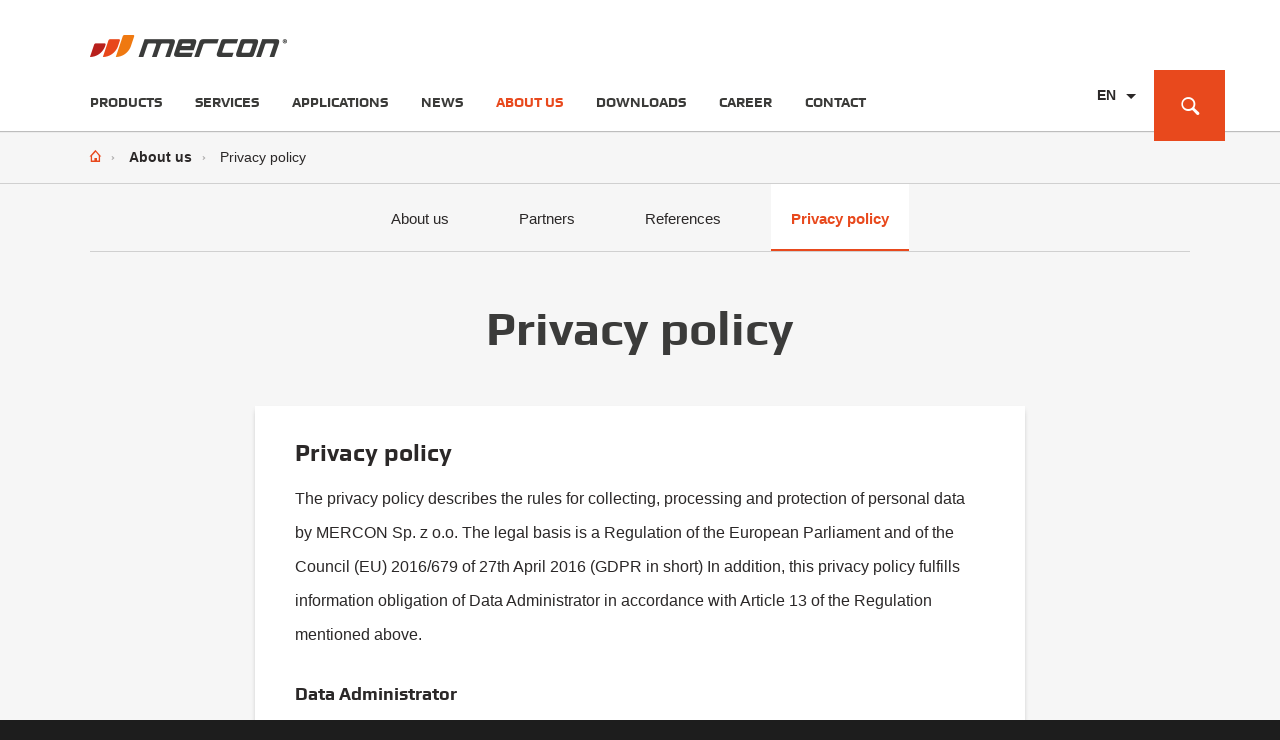

--- FILE ---
content_type: text/html; charset=UTF-8
request_url: https://www.mercon-automation.com/about_us/privacy_policy.html
body_size: 15511
content:
<!DOCTYPE HTML>
<html lang="">
<head>
<script>

window.dataLayer = window.dataLayer || []; function gtag(){dataLayer.push(arguments);}

// Default ad_storage to 'denied'.
gtag("consent", "default", {
    ad_storage: "denied",
    ad_user_data: "denied",
    ad_personalization: "denied",
    analytics_storage: "denied",
    functionality_storage: "denied",
    personalization_storage: "denied",
    security_storage: "granted",
});

</script>


<!-- Google Tag Manager -->
<script>(function(w,d,s,l,i){w[l]=w[l]||[];w[l].push({'gtm.start':
new Date().getTime(),event:'gtm.js'});var f=d.getElementsByTagName(s)[0],
j=d.createElement(s),dl=l!='dataLayer'?'&l='+l:'';j.async=true;j.src=
'https://www.googletagmanager.com/gtm.js?id='+i+dl;f.parentNode.insertBefore(j,f);
})(window,document,'script','dataLayer','GTM-NHPJ92C');</script>
<!-- End Google Tag Manager -->



 <title>Privacy policy - MERCON</title> 
  <meta http-equiv="Content-Type" content="text/html; charset=utf-8">
  <meta name="KeyWords" content="">
  
      <meta name="Description" content="">
    
   
  <meta name="Language" content="">
  <meta name="viewport" content="width=device-width">
    
      <meta name="robots" content="all"> 
    <link rel="canonical" href="https://www.mercon.pl/about_us/privacy_policy.html" />
    
    <meta name="google-site-verification" content="L2Tdi-aPrwnZoxunoNySfLepuTcl9hj1j3LL2bJP1sk" />
  
  <link rel="apple-touch-icon" sizes="180x180" href="/assets/favicons/apple-touch-icon.png">
  <link rel="icon" type="image/png" href="/assets/favicons/favicon-32x32.png" sizes="32x32">
  <link rel="icon" type="image/png" href="/assets/favicons/favicon-16x16.png" sizes="16x16">
  <link rel="manifest" href="/manifest.json">
  <link rel="mask-icon" href="/assets/favicons/safari-pinned-tab.svg" color="#5bbad5">
  <meta name="theme-color" content="#ffffff">

  <style type="text/css">
    .placeholder {
      position: relative;
      display: block;
    }
    
    .text-video-inner {
      padding-bottom: 65.25%;
      display: block;
    }
    .text-video-inner iframe, .text-video-inner video {
      position: absolute;
      left: 0;
      top: 0;
      width: 100%;
      height: 100%;
    }
    .langs .lang-outer {
      display: none;
      float: left;
      height: 50px;
    }
    .langs ul {
      list-style-type: none;
      margin: 0;
      padding: 0 0 0 10px;
      background-color: #ffffff;
      overflow: hidden;
      height: 51px;
    }
    
    .langs ul a {
      float: none;
      display: block;
    }
    #header .langs li span {
      float: left;
      padding: 18px 18px 0 0;
      padding-right: 18px;
      display: block;
      font-size: 14px;
      line-height: 14px;
      text-transform: uppercase;
      font-weight: bold;
      color: #2b2828;
    }
    #header .langs li span:after {
      content: " ";
      display: inline-block;
      border-top: 5px solid #2b2828;
      border-left: 5px solid transparent;
      border-right: 5px solid transparent;
      vertical-align: middle;
      margin-left: 10px;
    }
    .seo-bold {
        font-weight: bold;
    }
    @media all and (min-width: 359px){
      .langs .lang-outer {
        
        display: block;
      }
      
      .langs ul:hover {
        height: 118px;
      }
      .langs ul li:first-child a:after {
        content: " ";
        display: inline-block;
        border-top: 5px solid #2b2828;
        border-left: 5px solid transparent;
        border-right: 5px solid transparent;
        vertical-align: middle;
        margin-left: 10px;
      }
    }
    @media all and (min-width: 480px){
      .langs ul {
        padding: 0 0 0 20px;
      }
    }
    @media all and (min-width: 1024px){
      .langs ul:hover {
        height: 140px;
      }
    }
    @media all and (max-width: 420px){
      #header .logo img {
        width: 146px !important;
      }
    }
  </style>

  <link rel="stylesheet" type="text/css" href="/assets/css/fonts.css"><link rel="stylesheet" type="text/css" href="/assets/css/bootstrap-theme.min.css"><link rel="stylesheet" type="text/css" href="/assets/css/bootstrap.min.css"><link rel="stylesheet" type="text/css" href="/assets/css/global.css"><link rel="stylesheet" type="text/css" href="/assets/css/container.css"><link rel="stylesheet" type="text/css" href="/assets/css/header.css"><link rel="stylesheet" type="text/css" href="/assets/css/footer.css"><link rel="stylesheet" type="text/css" href="/assets/css/style.css"><link rel="stylesheet" type="text/css" href="/assets/css/owl.carousel.css"><link rel="stylesheet" type="text/css" href="/assets/js/fancybox/jquery.fancybox.css">
      <script type="text/javascript">
  var sessid="9ea075f36a86b27b";
  </script>
  
<script type="application/ld+json">{
"@context": "http://schema.org",
"@type": "Organization",
"address": {"@type": "PostalAddress",
"addressLocality": "Włocławek",
"streetAddress": "Toruńska 222",
"postalCode": "87-805",
"addressRegion": "kujawsko-pomorskie"
},
"name": "MERCON Sp. z o.o.",
"email": "biuro@mercon.pl",
"telephone": "544201396",
"vatID": "8883061405",
"image": "https://www.mercon.pl/assets/images/logo.png"
}</script>

  </head>
  <body id="">

  <!-- Global site tag (gtag.js) - Google Analytics -->
<script async src="https://www.googletagmanager.com/gtag/js?id=UA-110479016-1" type="text/plain" data-cookiecategory="targeting"></script>


<script>
  window.dataLayer = window.dataLayer || [];
  function gtag(){dataLayer.push(arguments);}
  gtag('js', new Date());

  gtag('config', 'UA-110479016-1');
</script>


  
  
    <div id="all-holder">
        <div id="all">
            <div id="all-without-footer">

                <header id="header">
                    <div class="container-fluid">
                        <div class="row">
                            <div class="col-xs-12">
                                <div class="logo">
                                    <a href="/">
                                        <img src="/assets/images/logo.png" alt="MERCON"> 
                                    </a>
                                </div>
                                
                                <ol id="menu">
                                                                                                                        <li class=""> 
                                                <a href="/products_catalog.html">Products</a>
                                                
                                                
                                                                                                <div class="hidden-box">
                                                    <ul class="row">
                                                                                                            <li class="col-xs-12 col-md-4 col-lg-3">
                                                            <div class="item-content">
                                                                                                                                <a href="/products_catalog/pressure_measurement.html">
                                                                                                                                    <h3>Pressure</h3>
                                                                    
                                                                                                                                            <p class="image"><img src="/content/products/Pomiar_cisnienia.png" alt=""></p>
                                                                                                                                        
                                                                                                                                </a>
                                                                                                                            </div>
                                                        </li>
                                                                                                            <li class="col-xs-12 col-md-4 col-lg-3">
                                                            <div class="item-content">
                                                                                                                                <a href="/products_catalog/level_measurement.html">
                                                                                                                                    <h3>Liquid level</h3>
                                                                    
                                                                                                                                            <p class="image"><img src="/content/products/Poziom_cieczy.png" alt=""></p>
                                                                                                                                        
                                                                                                                                </a>
                                                                                                                            </div>
                                                        </li>
                                                                                                            <li class="col-xs-12 col-md-4 col-lg-3">
                                                            <div class="item-content">
                                                                                                                                <a href="/products_catalog/liquid_flow_measurement.html">
                                                                                                                                    <h3>Liquid &amp; gas flow</h3>
                                                                    
                                                                                                                                            <p class="image"><img src="/content/products/Pomiar_przeplywu.png" alt=""></p>
                                                                                                                                        
                                                                                                                                </a>
                                                                                                                            </div>
                                                        </li>
                                                                                                            <li class="col-xs-12 col-md-4 col-lg-3">
                                                            <div class="item-content">
                                                                                                                                <a href="/products_catalog/control_valves.html">
                                                                                                                                    <h3>Valves</h3>
                                                                    
                                                                                                                                            <p class="image"><img src="/content/products/zawory_regulacyjne_i_osprzet.png" alt=""></p>
                                                                                                                                        
                                                                                                                                </a>
                                                                                                                            </div>
                                                        </li>
                                                                                                            <li class="col-xs-12 col-md-4 col-lg-3">
                                                            <div class="item-content">
                                                                                                                                <a href="/products_catalog/solids_level.html">
                                                                                                                                    <h3>Solids level</h3>
                                                                    
                                                                                                                                            <p class="image"><img src="/content/products/Poziom_sypkie.png" alt=""></p>
                                                                                                                                        
                                                                                                                                </a>
                                                                                                                            </div>
                                                        </li>
                                                                                                            <li class="col-xs-12 col-md-4 col-lg-3">
                                                            <div class="item-content">
                                                                                                                                <a href="/products_catalog/solids_flow.html">
                                                                                                                                    <h3>Solids flow</h3>
                                                                    
                                                                                                                                            <p class="image"><img src="/content/products/Przeplyw_materialow_sypkich.png" alt=""></p>
                                                                                                                                        
                                                                                                                                </a>
                                                                                                                            </div>
                                                        </li>
                                                                                                            <li class="col-xs-12 col-md-4 col-lg-3">
                                                            <div class="item-content">
                                                                                                                                <a href="/products_catalog/humidity.html">
                                                                                                                                    <h3>Moisture</h3>
                                                                    
                                                                                                                                            <p class="image"><img src="/content/products/Pomiar_wilgotnosci.png" alt=""></p>
                                                                                                                                        
                                                                                                                                </a>
                                                                                                                            </div>
                                                        </li>
                                                                                                            <li class="col-xs-12 col-md-4 col-lg-3">
                                                            <div class="item-content">
                                                                                                                                <a href="/products_catalog/dust_measurement.html">
                                                                                                                                    <h3>Dust monitors</h3>
                                                                    
                                                                                                                                            <p class="image"><img src="/content/products/Pylomierze_procesowe.png" alt=""></p>
                                                                                                                                        
                                                                                                                                </a>
                                                                                                                            </div>
                                                        </li>
                                                                                                            <li class="col-xs-12 col-md-4 col-lg-3">
                                                            <div class="item-content">
                                                                                                                                <a href="/products_catalog/temperature_measurement.html">
                                                                                                                                    <h3>Temperature</h3>
                                                                    
                                                                                                                                            <p class="image"><img src="/content/products/Pomiar_temperatury.png" alt=""></p>
                                                                                                                                        
                                                                                                                                </a>
                                                                                                                            </div>
                                                        </li>
                                                                                                            <li class="col-xs-12 col-md-4 col-lg-3">
                                                            <div class="item-content">
                                                                                                                                <a href="/products_catalog/thermography.html">
                                                                                                                                    <h3>Thermography</h3>
                                                                    
                                                                                                                                            <p class="image"><img src="/content/products/Termografia.png" alt=""></p>
                                                                                                                                        
                                                                                                                                </a>
                                                                                                                            </div>
                                                        </li>
                                                                                                            <li class="col-xs-12 col-md-4 col-lg-3">
                                                            <div class="item-content">
                                                                                                                                <a href="/products_catalog/gas_detection.html">
                                                                                                                                    <h3>Gas detection</h3>
                                                                    
                                                                                                                                            <p class="image"><img src="/content/products/Detekcja_gazow.png" alt=""></p>
                                                                                                                                        
                                                                                                                                </a>
                                                                                                                            </div>
                                                        </li>
                                                                                                            <li class="col-xs-12 col-md-4 col-lg-3">
                                                            <div class="item-content">
                                                                                                                                <a href="/products_catalog/plc_controllers.html">
                                                                                                                                    <h3>Control</h3>
                                                                    
                                                                                                                                            <p class="image"><img src="/content/products/Sterowniki_PLC.png" alt=""></p>
                                                                                                                                        
                                                                                                                                </a>
                                                                                                                            </div>
                                                        </li>
                                                                                                        </ul>
                                                </div>
                                                                                                
                                                
                                            </li>
                                                                                                                                                                <li class=""> 
                                                <a href="/services.html">Services</a>
                                                
                                                
                                                                                                
                                                
                                            </li>
                                                                                                                                                                <li class=""> 
                                                <a href="/applications.html">Applications</a>
                                                
                                                
                                                                                                
                                                
                                            </li>
                                                                                                                                                                <li class=""> 
                                                <a href="/news.html">News</a>
                                                
                                                
                                                                                                
                                                
                                            </li>
                                                                                                                                                                <li class=" active "> 
                                                <a href="/about_us.html">About us</a>
                                                
                                                
                                                                                                
                                                
                                            </li>
                                                                                                                                                                <li class=""> 
                                                <a href="/documentation.html">Downloads</a>
                                                
                                                
                                                                                                
                                                
                                            </li>
                                                                                                                                                                <li class=""> 
                                                <a href="/career.html">Career</a>
                                                
                                                
                                                                                                
                                                
                                            </li>
                                                                                                                                                                <li class=""> 
                                                <a href="/contact.html">Contact</a>
                                                
                                                
                                                                                                
                                                
                                            </li>
                                                                                                            </ol>
                                <p id="burger">
                                    <a href="#">
                                        <span>Menu</span>
                                    </a>
                                </p>
                                <div class="langs">
                                                                          <div class="lang-outer"><ul>
                                        <li><span>EN</span></li>
                                        <li><a href="https://www.mercon.pl">PL</a></li>
                                        <li><a href="https://www.mercon-gmbh.de">DE</a></li>
                                      </ul></div>
                                                                        <button type="button" class="btn btn-default">
                                        <span class="ico ico-loupe">
                                            <span class="hidden"></span>
                                        </span>
                                    </button>
                                    <div class="hidden-box">
                                        
                                        <form action="/search.html" method="post" novalidate="novalidate">
                                            <div class="input-group search-only-bottom-border">
                                                <input type="text" name="search" class="form-control" placeholder="enter search keywords">
                                                <span class="input-group-btn">
                                                    <button class="btn btn-default btn-lg" type="submit"><span class="ico ico-loupe"><span class="hidden">Search</span></span></button>
                                                </span>
                                            </div>
                                        </form>
                                        
                                        <!--<p class="link"><a href="#">more options</a></p>-->
                                    </div>
                                </div>
                            </div>
                        </div>
                    </div>
                </header>
                                <script src="https://maps.google.com/maps/api/js?sensor=false&key=AIzaSyA-pRZjplHf6yLApgUPVDw2SWn_SV-LUj4&callback=initMapContact" async defer type="text/plain" data-cookiecategory="necessary"></script>
                

                                    <style>
  #breadcrumb ol > li.normal span {
    display: block;
    margin-top: 10px;
  }
  #breadcrumb ol > li.normal span:first-child {
    margin-top: 0;
  }
  #breadcrumb ol > li.normal span::before {
    font-size: 4px;
    display: inline-block;
    vertical-align: middle;
    margin-left: 10px;
    margin-right: 10px;
    color: #adacac;
  }
</style>

<div id="breadcrumb">
  <div class="container-fluid">
    <ol>
      <li>
        <a href="/">
          <span class="ico ico-home">
            <span class="hidden">Main page</span>
          </span>
        </a>
      </li>
      
            
              <li class="ico-tiny-arrow-right">
                      <a href="/about_us.html">About us</a>
                  </li>
            
              <li class="ico-tiny-arrow-right">
                      Privacy policy
                  </li>
            
            
          </ol>
  </div>
</div>

<div id="section-menu">
    <div class="container-fluid">
        <ol>
            <li class=""><a href="/about_us.html">About us</a></li>
            
                                                <li class=""><a href="/about_us/partners.html">Partners</a></li>
                                                                <li class=""><a href="/about_us/references.html">References</a></li>
                                                                <li class=" active "><a href="/about_us/privacy_policy.html">Privacy policy</a></li>
                                        
        </ol>
    </div>
</div>

<section>
  <div class="container-fluid">
    <div class="row">
      <div class="col-xs-12 col-lg-8 col-lg-offset-2">
      
                <div class="section-title center">
          <h1>Privacy policy</h1>
        </div>
                        
        <div class="box">
          <div class="text">
            <h3>Privacy policy</h3>
<p>The privacy policy describes the rules for collecting, processing and protection of personal data by MERCON Sp. z o.o. The legal basis is a Regulation of the European Parliament and of the Council (EU) 2016/679 of 27th April 2016 (GDPR in short)
In addition, this privacy policy fulfills information obligation of Data Administrator in accordance with Article 13 of the Regulation mentioned above. <br /></p>
<h4>Data Administrator</h4>
<p>The Administrator of the personal data is: MERCON Sp. z o.o. with registered office in Wloclawek, address: Torunska 222, PL87-805 Wloclawek, Poland, entered in the Register of Entrepreneurs kept by the District Court in Torun, VII Division of the National Court Register under No. 0000348553. MERCON Sp. z o.o. has not appointed a Data Protection Officer. The data is stored in the European Economic Area. <br /></p>
<h4>Basis, purpose and scope of personal data processing</h4>
<p>Stored data is used only in our business activities based on: <br /></p>
<ul>
<li>consent to the processing - for electronic delivery of information or marketing materials (Article 6, paragraph 1 letter „a” of the GDPR), <br /></li>
<li>the necessity to sign or execute the contract to which you are a party - in the case of a commercial offer or contract execution under a contract, contract or other form of purchase order for products or services (Article 6 paragraph 1 letter "b" of the GDPR), <br /></li>
<li>legitimate interests pursued by the Data Administrator or a third party - in case of ongoing and future contacts in business relations, also for the purpose of issuing invitations and taking part in trainings, banquets or other types of meetings (Article 6 paragraph 1 letter "f" of the GDPR) . <br /></li></ul>
<p>The data has been obtained directly, as a result of correspondence or our other activities connected to offering, sale and delivery of products or services or other business areas contacts necessary for our functioning (e.g. shipment, polygraphy, advertising, IT, law, hotel services, restaurants, conferences, trade shows, etc.). <br /></p>
<p>We process the following data: name, surname, email address, contact telephone number, business address, position.
Your data is stored in our database until you decide to delete them or further processing of the data,  for the purpose in which they were obtained, will be no longer necessary or justified. <br /></p>
<p>The obtained personal data is not and will not be passed to other entities for any marketing purposes. Data may be processed by other entities based on their entrustment to perform a specific tasks. <br /></p>
<h4>Persons' rights</h4>
<p>Subject to the limitations listed in Article 23 of the GDPR, you have the rights to: <br /></p>
<ul>
<li>access to your data by the data subject - Article 15 of the GDPR, <br /></li>
<li>rectification of your personal data - Article 16 of the GDPR, <br /></li>
<li>erasure of your personal data - Article 17 of the GDPR, <br /></li>
<li>restrictions of processing of your personal data - Article 18 of the GDPR, <br /></li>
<li>raise objections to the processing of your personal data - Article 21 of the GDPR, <br /></li>
<li>your personal data portability - Article 20 of the GDPR, <br /></li>
<li>lodging a complaint to the supervisory authority - Article 77 of the GDPR. <br /></li></ul>
<p>To use the above rights, please send us a mail: MERCON Sp. z o.o., Torunska 222, PL87-805 Wloclawek, Poland or e-mail (also in case of questions or doubts): office@mercon.pl. <br /></p>
<h4>Data safety</h4>
<p>We use technical and organizational safeguards to ensure your data is protected against unauthorized access or use, and if we discover a data protection breach, we notify this to interested persons and the supervisory authority (UODO).</p>
<h4>Rules of using cookies</h4>
<p>Our website uses "cookies". They are small text files that are, when you agrees, saved on your device when you visit our website. These files are used for technical (to ensure proper website operation), analytical (np. Google Analytics) or marketing purposes. We do not identify you with them in any way, but they can be used to set display preferences or profile content that you browse on our site. You can change the settings for cookies in your web browser settings. There you can also delete these files when you no longer want us to use them, but during the next visit to our site you will be asked again for permission to use them. </p>
          </div>
          
        </div>
        
      </div>
    </div>
  </div>
</section>
                



                <section class="bg-map on-dark">
                    <div class="container-fluid">
                        <div class="row">
                            <div class="col-xs-12 center">

                                <div class="section-title center">
                                    <h3>Contact data</h3>
                                </div>

                                                                <h3 class="contact-data-heading">
                                    MERCON Sp. z o.o.</h3>
                                
                                                                <p class="contact-data">
                                    Torunska 222<br />
PL 87-805 Wloclawek
                                </p>
                                
                                <dl class="contact-data">
                                                                        
                                                                        
                                                                        <dt>e-mail:</dt>
                                    <dd>
                                        <a href="#" data-email="office__mercon-automationdotdotcom"></a>
                                    </dd>
                                                                    </dl>

                                <a href="/contact.html" class="btn btn-default btn-lg">Details
                                    <span class="ico right ico-small-arrow-right">
                                        <span class="hidden"></span>
                                    </span>
                                </a>
                            </div>
                        </div>
                    </div>
                    <div id="map-layer"></div>
                    <div id="map-bottom"></div>
                    
                    <script type="text/javascript">
                    
                    function initMapContact()
                    {
                      var wspolrzedne = new google.maps.LatLng(52.64833, 19.067736);
                      var opcjeMapy = {
                        zoom: Number(13),
                        center: wspolrzedne,
                        scrollwheel: false,
                        draggable: false,
                        mapTypeControl: false,
                        navigationControl: false,
                        streetViewControl: false,
                        scaleControl: false,
                        zoomControl: false,
                        disableDefaultUI: true,
                        disableDoubleClickZoom: true,
                        mapTypeId: google.maps.MapTypeId.ROADMAP,
                        styles: [
    {
        "featureType": "water",
        "elementType": "geometry",
        "stylers": [
            {
                "color": "#7d898e"
            }
        ]
    },
    {
        "featureType": "landscape",
        "elementType": "geometry",
        "stylers": [
            {
                "color": "#94a0a5"
            }
        ]
    },
    {
        "featureType": "road.highway",
        "elementType": "geometry.fill",
        "stylers": [
            {
                "color": "#a3afb4"
            },
            {
                "lightness": 18
            }
        ]
    },
    {
        "featureType": "road.highway",
        "elementType": "geometry.stroke",
        "stylers": [
            {
                "color": "#939fa4"
            },
            {
                "weight": 0.2
            },
            {
                "lightness": 18
            }
        ]
    },
    {
        "featureType": "road.arterial",
        "elementType": "geometry",
        "stylers": [
            {
                "color": "#939fa4"
            },
            {
                "lightness": 18
            }
        ]
    },
    {
        "featureType": "road.local",
        "elementType": "geometry",
        "stylers": [
            {
                "color": "#939fa4"
            },
            {
                "lightness": 16
            }
        ]
    },
    {
        "featureType": "poi",
        "elementType": "geometry",
        "stylers": [
            {
                "color": "#777777"
            },
            {
                "lightness": 21
            }
        ]
    },
    {
        "featureType": "poi.park",
        "elementType": "geometry",
        "stylers": [
            {
                "color": "#666666"
            },
            {
                "lightness": 21
            }
        ]
    },
    {
        "elementType": "labels.text.stroke",
        "stylers": [
            {
                "visibility": "off"
            },
            {
                "color": "#9da9ae"
            },
            {
                "lightness": 16
            }
        ]
    },
    {
        "elementType": "labels.text.fill",
        "stylers": [
            {
                "saturation": 36
            },
            {
                "color": "#525e63"
            },
            {
                "lightness": 0
            }
        ]
    },
    {
        "elementType": "labels.icon",
        "stylers": [
            {
                "visibility": "off"
            }
        ]
    },
    {
        "featureType": "transit",
        "elementType": "geometry",
        "stylers": [
            {
                "color": "#5b676c"
            },
            {
                "lightness": 19
            }
        ]
    },
    {
        "featureType": "administrative",
        "elementType": "geometry.fill",
        "stylers": [
            {
                "color": "#5b676c"
            },
            {
                "lightness": 20
            }
        ]
    },
    {
        "featureType": "administrative",
        "elementType": "geometry.stroke",
        "stylers": [
            {
                "color": "#5b676c"
            },
            {
                "lightness": 17
            },
            {
                "weight": 1.2
            }
        ]
    }
]
                      };
                      mapa = new google.maps.Map(document.getElementById('map-bottom'), opcjeMapy); 
                    }
                    
                    </script>
                </section>

            </div>



            <footer id="footer" class="on-black">
            
                                <header class="hidden-xs">
                    <div class="container-fluid">
                        <div class="row">
                            <div class="col-xs-12">

                                <ol id="footer-menu">
                                                                                                                        <li>
                                                <a href="/products_catalog.html">Products</a>
                                            </li>
                                                                                                                                                                <li>
                                                <a href="/services.html">Services</a>
                                            </li>
                                                                                                                                                                <li>
                                                <a href="/applications.html">Applications</a>
                                            </li>
                                                                                                                                                                <li>
                                                <a href="/news.html">News</a>
                                            </li>
                                                                                                                                                                <li>
                                                <a href="/about_us.html">About us</a>
                                            </li>
                                                                                                                                                                <li>
                                                <a href="/documentation.html">Downloads</a>
                                            </li>
                                                                                                                                                                <li>
                                                <a href="/career.html">Career</a>
                                            </li>
                                                                                                                                                                <li>
                                                <a href="/contact.html">Contact</a>
                                            </li>
                                                                                                            </ol>

                            </div>
                        </div>
                    </div>
                </header>
                                
                <footer>
                    <div class="container-fluid">
                        <div class="row">
                            <div class="col-xs-6 col-sm-3">
                                
                                                                <p class="copyright"><a href="/about_us/privacy_policy.html" style="color: #606060; display: block; margin-top: -10px;">Privacy policy</a><br>© 2016-2019 MERCON</p>
                                
                            </div>
                            <div class="hidden-xs col-sm-6 center">

                                <div class="wrapper">
                                    <h2>Find product</h2>
                                    <form action="/search.html" method="post">
                                    <div class="input-group input-group-lg">
                                        <input type="text" name="search" class="form-control" placeholder="Enter search">
                                        <span class="input-group-btn">
                                            <button class="btn btn-default btn-lg" type="button">Search</button>
                                        </span>
                                    </div>
                                    </form>
                                </div>

                            </div>
                            <div class="col-xs-6 col-sm-3">

                                <p class="made-by">Design by
                                    <a href="#">
                                        <img src="/assets/images/made-by-logo.png" alt="Tonik">
                                    </a>
                                </p>

                            </div>
                        </div>
                    </div>
                </footer>
            </footer>

        </div>
    </div>

<script src="/assets/js/jquery.min.js" type="text/javascript"></script><script src="/assets/js/bootstrap.min.js" type="text/javascript"></script><script src="/assets/js/owl.carousel.min.js" type="text/javascript"></script><script src="/assets/js/fancybox/jquery.fancybox.pack.js" type="text/javascript"></script><script src="/assets/js/scripts.js" type="text/javascript"></script><script src="/assets/js/menu-mobile.js" type="text/javascript"></script><script src="/assets/js/wookmark.min.js" type="text/javascript"></script><script>

$('.text-bottom a').click(function(ev){
  ev.preventDefault();
  $('.text-bottom').addClass('open');
})

</script>

      <script src="/assets/js/cookieconsent.js" type="text/javascript"></script>

<style>
    :root{--cc-font-size:16px;--cc-bg:#fff;--cc-z-index:2147483647;--cc-text:#2b2828;--cc-border-radius:0;--cc-btn-primary-bg:#e8491d;--cc-btn-primary-text:white;--cc-btn-primary-hover-bg:#ec6742;--cc-btn-primary-hover-text:white;--cc-btn-secondary-bg:#eaeff2;--cc-btn-secondary-text:var(--cc-text);--cc-btn-secondary-hover-bg:#d8e0e6;--cc-btn-secondary-hover-text:var(--cc-btn-secondary-text);--cc-btn-border-radius:0.375rem;--cc-toggle-bg-off:#919ea6;--cc-toggle-bg-on:var(--cc-btn-primary-bg);--cc-toggle-bg-readonly:#d5dee2;--cc-toggle-knob-bg:#fff;--cc-toggle-knob-icon-color:#ecf2fa;--cc-block-text:var(--cc-text);--cc-cookie-category-block-bg:#f0f4f7;--cc-cookie-category-block-bg-hover:#e9eff4;--cc-section-border:#f1f3f5;--cc-cookie-table-border:#e9edf2;--cc-overlay-bg:#040608;--cc-overlay-opacity:.85;--cc-consent-modal-box-shadow:0 0.625rem 1.875rem rgba(2,2,3,.28);--cc-webkit-scrollbar-bg:#cfd5db;--cc-webkit-scrollbar-bg-hover:#9199a0}.c_darkmode{--cc-bg:#181b1d;--cc-text:#d8e5ea;--cc-btn-primary-bg:#a6c4dd;--cc-btn-primary-text:#000;--cc-btn-primary-hover-bg:#c2dff7;--cc-btn-primary-hover-text:var(--cc-btn-primary-text);--cc-btn-secondary-bg:#33383c;--cc-btn-secondary-text:var(--cc-text);--cc-btn-secondary-hover-bg:#3e454a;--cc-btn-secondary-hover-text:var(--cc-btn-secondary-text);--cc-toggle-bg-off:#667481;--cc-toggle-bg-on:var(--cc-btn-primary-bg);--cc-toggle-bg-readonly:#454c54;--cc-toggle-knob-bg:var(--cc-cookie-category-block-bg);--cc-toggle-knob-icon-color:var(--cc-bg);--cc-block-text:#b3bfc5;--cc-cookie-category-block-bg:#23272a;--cc-cookie-category-block-bg-hover:#2b3035;--cc-section-border:#292d31;--cc-cookie-table-border:#2b3035;--cc-webkit-scrollbar-bg:#667481;--cc-webkit-scrollbar-bg-hover:#9199a0}#cc--main{z-index:2147483647;z-index:var(--cc-z-index)}.cc_div *,.cc_div :after,.cc_div :before,.cc_div :hover{animation:none;background:none;border:none;border-radius:unset;box-shadow:none;-webkit-box-sizing:border-box;box-sizing:border-box;color:inherit;float:none;font-family:inherit;font-size:1em;font-style:inherit;font-variant:normal;font-weight:inherit;height:auto;letter-spacing:unset;line-height:1.2;margin:0;padding:0;text-align:left;text-decoration:none;text-transform:none;transition:none;vertical-align:baseline;visibility:unset}.cc_div{-webkit-font-smoothing:antialiased;-moz-osx-font-smoothing:grayscale;color:#2d4156;color:var(--cc-text);font-size:16px;font-size:var(--cc-font-size);font-weight:400;text-rendering:optimizeLegibility}#c-ttl,#s-bl td:before,#s-ttl,.cc_div .b-tl,.cc_div .c-bn{font-weight:bold;text-transform: uppercase}.cc_div .c-bn * {text-transform: uppercase;}#cm,#s-bl .act .b-acc,#s-inr,.cc_div .b-tl,.cc_div .c-bl{border-radius:.45rem;border-radius:var(--cc-border-radius)}#s-bl .act .b-acc{border-top-left-radius:0;border-top-right-radius:0}.cc_div a,.cc_div button,.cc_div input{-webkit-appearance:none;-moz-appearance:none;appearance:none;overflow:hidden}.cc_div a{border-bottom:1px solid}.cc_div a:hover{border-color:transparent;text-decoration:none}.cc_div .c-bn>span{pointer-events:none}#cm-ov,#cs-ov,.c--anim #cm,.c--anim #s-cnt,.c--anim #s-inr{transition:visibility .25s linear,opacity .25s ease,transform .25s ease!important}.c--anim .c-bn{transition:background-color .25s ease!important}.c--anim #cm.bar.slide,.c--anim #cm.bar.slide+#cm-ov,.c--anim .bar.slide #s-inr,.c--anim .bar.slide+#cs-ov{transition:visibility .4s ease,opacity .4s ease,transform .4s ease!important}#cm.bar.slide,.cc_div .bar.slide #s-inr{opacity:1;transform:translateX(100%)}#cm.bar.top.slide,.cc_div .bar.left.slide #s-inr{opacity:1;transform:translateX(-100%)}#cm.slide,.cc_div .slide #s-inr{transform:translateY(1.6em)}#cm.top.slide{transform:translateY(-1.6em)}#cm.bar.slide{transform:translateY(100%)}#cm.bar.top.slide{transform:translateY(-100%)}.show--consent .c--anim #cm,.show--consent .c--anim #cm.bar,.show--settings .c--anim #s-inr,.show--settings .c--anim .bar.slide #s-inr{opacity:1;transform:scale(1);visibility:visible!important}.show--consent .c--anim #cm.box.middle,.show--consent .c--anim #cm.cloud.middle{transform:scale(1) translateY(-50%)}.show--settings .c--anim #s-cnt{visibility:visible!important}.force--consent.show--consent .c--anim #cm-ov,.show--settings .c--anim #cs-ov{opacity:.85!important;opacity:var(--cc-overlay-opacity)!important;visibility:visible!important}#cm{background:#fff;background:var(--cc-bg);bottom:1.25em;box-shadow:0 .625em 1.875em #000;box-shadow:0 .625rem 1.875rem rgba(2,2,3,.28);box-shadow:var(--cc-consent-modal-box-shadow);font-family:inherit;line-height:normal;max-width:24.2em;opacity:0;padding:1em 1.4em 1.3em;position:fixed;right:1.25em;transform:scale(.95);visibility:hidden;width:100%;z-index:1}#cc_div #cm{display:block!important}#c-ttl{text-transform: none;font-size:1.05em;margin-bottom:.7em}.cloud #c-ttl{margin-top:-.15em}#c-txt{font-size:.9em;font-weight: 300;line-height:1.5em}.cc_div #c-bns{display:flex;justify-content:space-between;margin-top:1.4em}.cc_div .c-bn{background:#eaeff2;background:var(--cc-btn-secondary-bg);border-radius:0;color:var(--cc-btn-secondary-text);cursor:pointer;display:inline-block;flex:1;height: 44px;
    font-family: play,arial,sans-serif;
  padding: 0 15px;
  font-size: 15px;text-align:center;-moz-user-select:none;-khtml-user-select:none;-webkit-user-select:none;-o-user-select:none;user-select:none}#c-bns button+button,#s-c-bn,#s-cnt button+button{float:right;margin-left:.5rem}#s-cnt #s-rall-bn{float:none}#cm .c_link:active,#cm .c_link:hover,#s-c-bn:active,#s-c-bn:hover,#s-cnt button+button:active,#s-cnt button+button:hover{background:#d8e0e6;background:var(--cc-btn-secondary-hover-bg);color:#2d4156;color:var(--cc-btn-secondary-hover-text)}#s-cnt{display:table;height:100%;left:0;position:fixed;top:0;visibility:hidden;width:100%;z-index:101}#s-bl{outline:none;scrollbar-width:thin}#s-bl .title{margin-top:1.4em}#s-bl .title .exp {text-transform: none;}#s-bl .b-bn,#s-bl .title:first-child{margin-top:0}#s-bl .b-acc .p{margin-top:0;padding:1em}#s-cnt .b-bn .b-tl{background:none;display:block;font-family:inherit;font-size:.95em;padding:1.3em 6.4em 1.3em 2.7em;position:relative;transition:background-color .25s ease;width:100%}#s-cnt .b-bn .b-tl.exp{cursor:pointer}#s-cnt .act .b-bn .b-tl{border-bottom-left-radius:0;border-bottom-right-radius:0}#s-cnt .b-bn .b-tl:active,#s-cnt .b-bn .b-tl:hover{background:#e9eff4;background:var(--cc-cookie-category-block-bg-hover)}#s-bl .b-bn{position:relative}#s-bl .c-bl{border:1px solid #f1f3f5;border:1px solid var(--cc-section-border);margin-bottom:.4rem;padding:1em;transition:background-color .25s ease}#s-bl .c-bl:hover{background:#f0f4f7;background:var(--cc-cookie-category-block-bg)}#s-bl .c-bl:last-child{margin-bottom:.5em}#s-bl .c-bl:first-child{border:none;margin-bottom:2em;margin-top:0;padding:0;transition:none}#s-bl .c-bl:not(.b-ex):first-child:hover{background:transparent;background:unset}#s-bl .c-bl.b-ex{background:#f0f4f7;background:var(--cc-cookie-category-block-bg);border:none;padding:0;transition:none}#s-bl .c-bl.b-ex+.c-bl{margin-top:2em}#s-bl .c-bl.b-ex+.c-bl.b-ex{margin-top:0}#s-bl .c-bl.b-ex:first-child{margin-bottom:1em;margin-bottom:.5em}#s-bl .b-acc{display:none;margin-bottom:0;max-height:0;overflow:hidden;padding-top:0}#s-bl .act .b-acc{display:block;max-height:100%;overflow:hidden}#s-cnt .p{color:#2d4156; font-weight: 300; color:var(--cc-block-text);font-size:.9em;line-height:1.5em;margin-top:.85em}.cc_div .b-tg .c-tgl:disabled{cursor:not-allowed}#c-vln{display:table-cell;position:relative;vertical-align:middle}#cs{bottom:0;left:0;padding:0 1.7em;position:fixed;right:0;top:0;width:100%}#cs,#s-inr{height:100%}#s-inr{box-shadow:0 13px 27px -5px rgba(3,6,9,.26);margin:0 auto;max-width:45em;opacity:0;overflow:hidden;padding-bottom:4.75em;padding-top:4.75em;position:relative;transform:scale(.96);visibility:hidden}#s-bns,#s-hdr,#s-inr{background:#fff;background:var(--cc-bg)}#s-bl{display:block;height:100%;overflow-x:hidden;overflow-y:auto;overflow-y:overlay;padding:1.3em 1.6em;width:100%}#s-bns{border-top:1px solid #f1f3f5;border-top:1px solid var(--cc-section-border);bottom:0;height:4.75em;left:0;padding:1em 1.8em;position:absolute;right:0}.cc_div .cc-link{border-bottom:1px solid #2d4156;border-bottom:1px solid var(--cc-btn-primary-bg);color:#2d4156;color:var(--cc-btn-primary-bg);cursor:pointer;display:inline;font-weight:600;padding-bottom:0;text-decoration:none}.cc_div .cc-link:active,.cc_div .cc-link:hover{border-color:transparent}#c-bns button:first-child,#s-bns button:first-child{background:#2d4156;background:var(--cc-btn-primary-bg);color:#fff;color:var(--cc-btn-primary-text)}#c-bns.swap button:first-child{background:#eaeff2;background:var(--cc-btn-secondary-bg);color:#2d4156;color:var(--cc-btn-secondary-text)}#c-bns.swap button:last-child{background:#2d4156;background:var(--cc-btn-primary-bg);color:#fff;color:var(--cc-btn-primary-text)}.cc_div .b-tg .c-tgl:checked~.c-tg{background:#2d4156;background:var(--cc-toggle-bg-on)}#c-bns button:first-child:active,#c-bns button:first-child:hover,#c-bns.swap button:last-child:active,#c-bns.swap button:last-child:hover,#s-bns button:first-child:active,#s-bns button:first-child:hover{background:#1d2e38;background:var(--cc-btn-primary-hover-bg);color:#fff;color:var(--cc-btn-primary-hover-text)}#c-bns.swap button:first-child:active,#c-bns.swap button:first-child:hover{background:#d8e0e6;background:var(--cc-btn-secondary-hover-bg);color:#2d4156;color:var(--cc-btn-secondary-hover-text)}#s-hdr{border-bottom:1px solid #f1f3f5;border-bottom:1px solid var(--cc-section-border);display:table;height:4.75em;padding:0 1.8em;position:absolute;top:0;width:100%;z-index:2}#s-hdr,#s-ttl{vertical-align:middle}#s-ttl{display:table-cell;font-size:1em}#s-c-bn{font-size:1.45em;font-weight:400;height:1.7em;margin:0;overflow:hidden;padding:0;position:relative;width:1.7em}#s-c-bnc{display:table-cell;vertical-align:middle}.cc_div span.t-lb{opacity:0;overflow:hidden;pointer-events:none;position:absolute;top:0;z-index:-1}#c_policy__text{height:31.25em;margin-top:1.25em;overflow-y:auto}#c-s-in{height:100%;height:calc(100% - 2.5em);max-height:37.5em;position:relative;top:50%;transform:translateY(-50%)}@media screen and (min-width:688px){#s-bl::-webkit-scrollbar{background:transparent;border-radius:0 .25em .25em 0;height:100%;width:.8em}#s-bl::-webkit-scrollbar-thumb{background:#cfd5db;background:var(--cc-webkit-scrollbar-bg);border:.25em solid #fff;border:.25em solid var(--cc-bg);border-radius:100em}#s-bl::-webkit-scrollbar-thumb:hover{background:#9199a0;background:var(--cc-webkit-scrollbar-bg-hover)}#s-bl::-webkit-scrollbar-button{height:5px;width:10px}}.cc_div .b-tg{bottom:0;display:inline-block;margin:auto;right:0;right:1.2em;-webkit-user-select:none;-moz-user-select:none;-ms-user-select:none;user-select:none;vertical-align:middle}.cc_div .b-tg,.cc_div .b-tg .c-tgl{cursor:pointer;position:absolute;top:0}.cc_div .b-tg .c-tgl{border:0;display:block;left:0;margin:0}.cc_div .b-tg .c-tg{background:#919ea6;background:var(--cc-toggle-bg-off);pointer-events:none;position:absolute;transition:background-color .25s ease,box-shadow .25s ease}.cc_div .b-tg,.cc_div .b-tg .c-tg,.cc_div .b-tg .c-tgl,.cc_div span.t-lb{border-radius:4em;height:1.5em;width:3.4em}.cc_div .b-tg .c-tg.c-ro{cursor:not-allowed}.cc_div .b-tg .c-tgl~.c-tg.c-ro{background:#d5dee2;background:var(--cc-toggle-bg-readonly)}.cc_div .b-tg .c-tgl~.c-tg.c-ro:after{box-shadow:none}.cc_div .b-tg .c-tg:after{background:#fff;background:var(--cc-toggle-knob-bg);border:none;border-radius:100%;box-shadow:0 1px 2px rgba(24,32,35,.36);box-sizing:content-box;content:"";display:block;height:1.25em;left:.125em;position:relative;top:.125em;transition:transform .25s ease;width:1.25em}.cc_div .b-tg .c-tgl:checked~.c-tg:after{transform:translateX(1.9em)}#s-bl table,#s-bl td,#s-bl th{border:none}#s-bl tbody tr{transition:background-color .25s ease}#s-bl tbody tr:hover{background:#e9eff4;background:var(--cc-cookie-category-block-bg-hover)}#s-bl table{border-collapse:collapse;margin:0;overflow:hidden;padding:0;text-align:left;width:100%}#s-bl caption{border-bottom:1px solid #e9edf2;border-bottom:1px solid var(--cc-cookie-table-border);font-size:.9em;font-weight:600;padding:.5rem 1rem}#s-bl td,#s-bl th{font-size:.8em;padding:.8em .625em .8em 1.2em;text-align:left;vertical-align:top}#s-bl th{font-family:inherit;font-weight:600;padding:1em 1rem}#s-bl thead tr:first-child{border-bottom:1px solid #e9edf2;border-bottom:1px solid var(--cc-cookie-table-border)}.force--consent #cs,.force--consent #s-cnt{width:100vw}#cm-ov,#cs-ov{background:#070707;background:#040608;background:var(--cc-overlay-bg);bottom:0;display:none;left:0;opacity:0;position:fixed;right:0;top:0;transition:none;visibility:hidden}.c--anim #cs-ov,.force--consent .c--anim #cm-ov,.force--consent.show--consent #cm-ov,.show--settings #cs-ov{display:block}#cs-ov{z-index:2}.force--consent .cc_div{bottom:0;left:0;position:fixed;top:0;transition:visibility .25s linear;visibility:hidden;width:100%;width:100vw}.force--consent.show--consent .c--anim .cc_div,.force--consent.show--settings .c--anim .cc_div{visibility:visible}.force--consent #cm{position:absolute}.force--consent #cm.bar{max-width:100vw;width:100vw}html.force--consent.show--consent{overflow-y:hidden!important}html.force--consent.show--consent,html.force--consent.show--consent body{height:auto!important;overflow-x:hidden!important}.cc_div .act .b-bn .exp:before,.cc_div .b-bn .exp:before{border:solid #2d4156;border:solid var(--cc-btn-secondary-text);border-width:0 2px 2px 0;content:"";display:inline-block;left:1.2em;margin-right:15px;padding:.2em;position:absolute;top:50%;transform:translateY(-50%) rotate(45deg)}.cc_div .act .b-bn .b-tl:before{transform:translateY(-20%) rotate(225deg)}.cc_div .on-i:before{border:solid #ecf2fa;border:solid var(--cc-toggle-knob-icon-color);border-width:0 2px 2px 0;display:inline-block;left:.75em;padding:.1em .1em .45em;top:.37em}#s-c-bn:after,#s-c-bn:before,.cc_div .on-i:before{content:"";margin:0 auto;position:absolute;transform:rotate(45deg)}#s-c-bn:after,#s-c-bn:before{background:#2d4156;background:var(--cc-btn-secondary-text);border-radius:1em;height:.6em;left:.82em;top:.58em;width:1.5px}#s-c-bn:after{transform:rotate(-45deg)}.cc_div .off-i,.cc_div .on-i{display:block;height:100%;position:absolute;right:0;text-align:center;transition:opacity .15s ease;width:50%}.cc_div .on-i{left:0;opacity:0}.cc_div .off-i:after,.cc_div .off-i:before{background:#ecf2fa;background:var(--cc-toggle-knob-icon-color);content:" ";display:block;height:.7em;margin:0 auto;position:absolute;right:.8em;top:.42em;transform-origin:center;width:.09375em}.cc_div .off-i:before{transform:rotate(45deg)}.cc_div .off-i:after{transform:rotate(-45deg)}.cc_div .b-tg .c-tgl:checked~.c-tg .on-i{opacity:1}.cc_div .b-tg .c-tgl:checked~.c-tg .off-i{opacity:0}#cm.box.middle,#cm.cloud.middle{bottom:auto;top:50%;transform:translateY(-37%)}#cm.box.middle.zoom,#cm.cloud.middle.zoom{transform:scale(.95) translateY(-50%)}#cm.box.center,#cm.cloud{left:1em;margin:0 auto;right:1em}#cm.cloud{max-width:50em;overflow:hidden;padding:1.2em 1.7em;text-align:center;width:unset}.cc_div .cloud #c-inr{display:table;width:100%}.cc_div .cloud #c-inr-i{display:table-cell;padding-right:2.4em;vertical-align:top;width:70%}.cc_div .cloud #c-txt{font-size:.85em}.cc_div .cloud #c-bns{display:table-cell;min-width:170px;vertical-align:middle}#cm.cloud .c-bn{margin:.5rem 0 0;width:100%}#cm.cloud .c-bn:first-child{margin:0}#cm.cloud.left{margin-right:1.25em}#cm.cloud.right{margin-left:1.25em}#cm.bar{border-radius:0;bottom:0;left:0;max-width:100%;padding:2em;position:fixed;right:0;width:100%}#cm.bar #c-inr{margin:0 auto;max-width:32em}#cm.bar #c-bns{max-width:33.75em}#cm.bar #cs{padding:0}.cc_div .bar #c-s-in{height:100%;max-height:100%;top:0;transform:none}.cc_div .bar #s-bl,.cc_div .bar #s-bns,.cc_div .bar #s-hdr{padding-left:1.4em;padding-right:1.4em}.cc_div .bar #cs{padding:0}.cc_div .bar #s-inr{border-radius:0;margin:0 0 0 auto;max-width:32em}.cc_div .bar.left #s-inr{margin-left:0;margin-right:auto}.cc_div .bar #s-bl table,.cc_div .bar #s-bl tbody,.cc_div .bar #s-bl td,.cc_div .bar #s-bl th,.cc_div .bar #s-bl thead,.cc_div .bar #s-bl tr,.cc_div .bar #s-cnt{display:block}.cc_div .bar #s-bl caption{border-bottom:1px solid #e9edf2;border-bottom:1px solid var(--cc-cookie-table-border);border-top:0;display:block}.cc_div .bar #s-bl thead tr{left:-9999px;position:absolute;top:-9999px}.cc_div .bar #s-bl tr{border-top:1px solid #e9edf2;border-top:1px solid var(--cc-cookie-table-border)}.cc_div .bar #s-bl td{border:none;padding-left:35%;position:relative}.cc_div .bar #s-bl td:before{color:#2d4156;color:var(--cc-text);content:attr(data-column);left:1rem;overflow:hidden;padding-right:.625em;position:absolute;text-overflow:ellipsis;white-space:nowrap}#cm.top{bottom:auto;top:1.25em}#cm.left{left:1.25em;right:auto}#cm.right{left:auto;right:1.25em}#cm.bar.left,#cm.bar.right{left:0;right:0}#cm.bar.top{top:0}@media (prefers-reduced-motion){#cc--main #cm,#cc--main #s-cnt,#cc--main #s-inr{transition:none!important}}@media screen and (max-width:688px){#cm,#cm.cloud,#cm.left,#cm.right{bottom:1em;display:block;left:1em;margin:0;max-width:100%;padding:1.2em!important;right:1em;width:auto}.force--consent #cm,.force--consent #cm.cloud{max-width:100vw;width:auto}#cm.top{bottom:auto;top:1em}#cm.bottom{bottom:1em;top:auto}#cm.bar.bottom{bottom:0}#cm.cloud .c-bn{font-size:.85em}#s-bns,.cc_div .bar #s-bns{padding:1em 1.3em}.cc_div .bar #s-inr{max-width:100%;width:100%}.cc_div .cloud #c-inr-i{padding-right:0}#cs{border-radius:0;padding:0}#c-s-in{height:100%;max-height:100%;top:0;transform:none}.cc_div .b-tg{right:1.1em;transform:scale(1.1)}#s-inr{border-radius:0;margin:0;padding-bottom:7.9em}#s-bns{height:7.9em}#s-bl,.cc_div .bar #s-bl{padding:1.2em}#s-hdr,.cc_div .bar #s-hdr{padding:0 1.2em}#s-bl table{width:100%}#s-inr.bns-t{padding-bottom:10.5em}.bns-t #s-bns{height:10.5em}.cc_div .bns-t .c-bn{font-size:.83em;padding:.9em 1.6em}#s-cnt .b-bn .b-tl{padding-bottom:1.2em;padding-top:1.2em}#s-bl table,#s-bl tbody,#s-bl td,#s-bl th,#s-bl thead,#s-bl tr,#s-cnt{display:block}#s-bl caption{border-bottom:0;display:block}#s-bl thead tr{left:-9999px;position:absolute;top:-9999px}#s-bl tr{border-top:1px solid #e9edf2;border-top:1px solid var(--cc-cookie-table-border)}#s-bl td{border:none;padding-left:35%;position:relative}#s-bl td:before{color:#2d4156;color:var(--cc-text);content:attr(data-column);left:1rem;overflow:hidden;padding-right:.625em;position:absolute;text-overflow:ellipsis;white-space:nowrap}#cm .c-bn,.cc_div .c-bn{margin-right:0;width:100%}#s-cnt #s-rall-bn{margin-left:0}.cc_div #c-bns{flex-direction:column}#c-bns button+button,#s-cnt button+button{float:unset;margin-left:0;margin-top:.625em}#cm.box,#cm.cloud{left:1em;right:1em;width:auto}#cm.cloud.left,#cm.cloud.right{margin:0}.cc_div .cloud #c-bns,.cc_div .cloud #c-inr,.cc_div .cloud #c-inr-i{display:block;min-width:unset;width:auto}.cc_div .cloud #c-txt{font-size:.9em}.cc_div .cloud #c-bns{margin-top:1.625em}}
</style>


<script>
    
    
    let saveCookieMode = function(analytics, ads){
      xhr = $.ajax({
        url: '/',
        method: 'POST',
        data: 'rodo=true&analytics=' + (analytics?1:0) + '&targeting=' + (ads?1:0),
        dataType: 'json',
        success: function(data){
          
        }
      });
    }
    let cookiesAnalyticsOn = function(){
        console.log("analytics (GTAG analytics_storage, FB, hotjar) granted ...");
        try {
            gtag('consent', 'update', {
                'analytics_storage': 'granted',
                'functionality_storage': "granted",
            });
        } catch(e) {}
    }

    let cookiesAnalyticsOff = function(){
        console.log("analytics (GTAG analytics_storage, FB, hotjar) denied ...");
        try {
            gtag('consent', 'default', {
                'analytics_storage': 'denied',
                'functionality_storage': "denied",
            });
        } catch(e) {}
    }

    let cookiesAdsOn = function(){
        console.log("ads granted (GTAG ad_storage) ...");
        try {
            gtag('consent', 'update', {
                'ad_storage': 'granted',
                'ad_user_data': "granted",
                'ad_personalization': "granted",
                'personalization_storage': "granted",
            });
        } catch(e) {}
    }

    let cookiesAdsOff = function(){
        console.log("ads denied (GTAG ad_storage) ...");
        try {
            gtag('consent', 'default', {
                'ad_storage': 'denied',
                'ad_user_data': "denied",
                'ad_personalization': "denied",
                'personalization_storage': "denied",
            });
        } catch(e) {}
    }

    // obtain cookieconsent plugin
    var cc = initCookieConsent();

    // run plugin with config object
    cc.run({
        current_lang : 'en',
        auto_language : "browser",
        autoclear_cookies : true,
        force_consent: true,
        hide_from_bots : true,
        page_scripts: true,

        onAccept: function(cookie){
            console.log("onAccept fired ...");
            if(cc.allowedCategory('analytics'))
                cookiesAnalyticsOn()
            if(cc.allowedCategory('ads'))
                cookiesAdsOn()
        },
        
        onFirstAction: function(cookie){
            console.log("onFirstAction fired ...");
            saveCookieMode(cc.allowedCategory('analytics'), cc.allowedCategory('targeting'));
        },
        
        

        gui_options: {
            consent_modal : {
                layout : 'bar',
                position : 'bottom center',
                transition: 'slide'
            },
            settings_modal : {
                layout : 'box',
                transition: 'slide'
            }
        },

        languages : {
            pl : {
                consent_modal : {
                    title :  "Na tej stronie wykorzystujemy pliki cookie",
                    description :  'Używamy plików cookie zgodnie z <a href="/o_firmie/polityka_prywatnosci.html" target="_blank" class="cc-link">polityką prywatności</a>, aby poprawić jakość przeglądania naszej witryny, analizować ruch w naszej witrynie i wiedzieć, skąd pochodzą nasi użytkownicy i jakie treści interesują ich najbardziej.',
                    primary_btn: {
                        text: 'Akceptuj wszystkie',
                        role: 'accept_all'
                    },
                    secondary_btn: {
                        text : 'Szczegóły',
                        role : 'settings'
                    }
                },
                settings_modal : {
                    title : 'Ustawienia plików cookie',
                    save_settings_btn : "Zapisz",
                    accept_all_btn : "Akceptuj wszystkie",
                    close_btn_label: "Zamknij",
                    reject_all_btn: 'Odrzuć opcjonalne',
                    blocks : [
                        {
                            title : "Użycie ciasteczek",
                            description: '<p>Używamy plików cookie zgodnie z <a href="/o_firmie/polityka_prywatnosci.html" target="_blank" class="cc-link">polityką prywatności</a>, aby poprawić jakość przeglądania naszej witryny, analizować ruch w naszej witrynie i wiedzieć, skąd pochodzą nasi użytkownicy i jakie treści interesują ich najbardziej.</p><br/><p>Możesz zmienić swoje ustawienia i odrzucić niektóre rodzaje plików cookie, które mają być przechowywane na twoim komputerze podczas przeglądania naszej strony. Możesz również usunąć wszystkie pliki cookie już zapisane na komputerze, ale pamiętaj, że usunięcie plików cookie może uniemożliwić korzystanie z części naszej strony internetowej.</p>'
                        },{
                            title : "Przechowywanie niezbędnych informacji na urządzeniu lub dostęp do nich",
                            description: 'Niezbędne pliki cookie i identyfikatory urządzeń przechowywane na urządzeniu użytkownika lub udostępniane na nim, wykorzystywane w celu zapewnienia prawidłowego działania witryny i zachowania preferencji użytkownika odnośnie użycia plików cookie. Zapewniają one ochroną przed szkodliwym działaniem robotów, nadużyciami i wyświetlaniem zduplikowanych treści.',
                            toggle : {
                                value : 'necessary',
                                enabled : true,
                                readonly: true
                            }
                        },{
                            title : "Monitorowanie ruchu i wydajność",
                            description: 'Te pliki cookie służą do zbierania informacji w celu analizy ruchu na naszej stronie internetowej i sposobu, w jaki użytkownicy korzystają z naszej strony internetowej. Na przykład te pliki cookie mogą śledzić takie rzeczy, jak czas spędzony na stronie lub odwiedzane strony, co pomaga nam zrozumieć, w jaki sposób możemy ulepszyć naszą witrynę internetową. Informacje zebrane przez te pliki nie identyfikują żadnego konkretnego użytkownika.',
                            toggle : {
                                value : 'analytics',
                                enabled : false,
                                readonly: false
                            }
                        },{
                            title : "Profilowanie i targeting marketingowy",
                            description: 'Te pliki cookie służą do dostosowania zawartości reklam na podstawie Twoich zwyczajów przeglądania. Pliki te tworzone przez naszych dostawców treści i/lub reklam, mogą łączyć informacje zebrane z naszej strony z innymi informacjami, które gromadzili niezależnie w związku z działaniami przeglądarki internetowej w ich sieci witryn. Jeśli zdecydujesz się usunąć lub wyłączyć te pliki cookie, reklamy nadal będą wyświetlane, ale mogą one nie być odpowiednie dla Ciebie.',
                            toggle : {
                                value : 'targeting',
                                enabled : false,
                                readonly: false
                            }
                        },
                    ]
                }
            },
            en : {
                consent_modal : {
                    title :  "We use cookies on this site",
                    description :  'We use cookies in accordance with our <a href="/about/privacy_policy.html" target="_blank" class="cc-link">privacy policy</a> to improve your browsing experience, analyze site traffic, and understand where our visitors come from and what content they find most interesting.',
                    primary_btn: {
                        text: 'Accept all',
                        role: 'accept_all'
                    },
                    secondary_btn: {
                        text : 'Details',
                        role : 'settings'
                    }
                },
                settings_modal : {
                    title : 'Cookie settings',
                    save_settings_btn : "Save",
                    accept_all_btn : "Accept all",
                    close_btn_label: "Close",
                    reject_all_btn: 'Reject optional',
                    blocks : [
                        {
                            title : "Use of cookies",
                            description: '<p>We use cookies in accordance with our <a href="/about/privacy_policy.html" target="_blank" class="cc-link">privacy policy</a> to improve your browsing experience, analyze site traffic, and understand where our visitors come from and what content they find most interesting.</p><br/><p>You can change your settings and reject certain types of cookies that are to be stored on your computer while browsing our site. You can also delete all cookies already stored on your computer, but please note that deleting cookies may prevent you from using parts of our website.</p>'
                        },{
                            title : "Storing or accessing essential information on the device",
                            description: 'Necessary cookies and device identifiers stored on or accessed from the user\'s device, used to ensure the correct operation of the site and preserve the user\'s preferences regarding the use of cookies. They provide protection against harmful actions of bots, abuses, and display of duplicate content.',
                            toggle : {
                                value : 'necessary',
                                enabled : true,
                                readonly: true
                            }
                        },{
                            title : "Traffic and performance monitoring",
                            description: 'These cookies are used to collect information to analyze traffic on our website and how users use our site. For example, these cookies can track things like time spent on the site or pages visited, which helps us understand how we can improve our website. The information collected by these cookies does not identify any specific user.',
                            toggle : {
                                value : 'analytics',
                                enabled : false,
                                readonly: false
                            }
                        },{
                            title : "Profiling and marketing targeting",
                            description: 'These cookies are used to tailor advertising content based on your browsing habits. These files, created by our content and/or advertising providers, may combine information collected from our site with other information they have independently collected in connection with your web browser\'s activities across their network of sites. If you choose to delete or disable these cookies, ads will still be displayed, but they may not be relevant to you.',
                            toggle : {
                                value : 'targeting',
                                enabled : false,
                                readonly: false
                            }
                        },
                    ]
                }
            },
            de : {
                consent_modal : {
                    title :  "Wir verwenden Cookies auf dieser Seite",
                    description :  'Wir verwenden Cookies gemäß unserer <a href="/about/datenschutzrichtlinie.html" target="_blank" class="cc-link">Datenschutzrichtlinie</a>, um Ihr Surferlebnis zu verbessern, den Website-Verkehr zu analysieren und zu verstehen, woher unsere Besucher kommen und welche Inhalte sie am interessantesten finden.',
                    primary_btn: {
                        text: 'Alles akzeptieren',
                        role: 'accept_all'
                    },
                    secondary_btn: {
                        text : 'Details',
                        role : 'settings'
                    }
                },
                settings_modal : {
                    title : 'Cookie-Einstellungen',
                    save_settings_btn : "Speichern",
                    accept_all_btn : "Alles akzeptieren",
                    close_btn_label: "Schließen",
                    reject_all_btn: 'Optionale ablehnen',
                    blocks : [
                        {
                            title : "Verwendung von Cookies",
                            description: '<p>Wir verwenden Cookies gemäß unserer <a href="/about/datenschutzrichtlinie.html" target="_blank" class="cc-link">Datenschutzrichtlinie</a>, um Ihr Surferlebnis zu verbessern, den Website-Verkehr zu analysieren und zu verstehen, woher unsere Besucher kommen und welche Inhalte sie am interessantesten finden.</p><br/><p>Sie können Ihre Einstellungen ändern und bestimmte Arten von Cookies ablehnen, die auf Ihrem Computer gespeichert werden sollen, während Sie unsere Website durchsuchen. Sie können auch alle bereits auf Ihrem Computer gespeicherten Cookies löschen, aber bitte beachten Sie, dass das Löschen von Cookies die Nutzung bestimmter Teile unserer Website verhindern kann.</p>'
                        },{
                            title : "Speichern oder Zugreifen auf wesentliche Informationen auf dem Gerät",
                            description: 'Notwendige Cookies und Gerätekennungen, die auf dem Gerät des Benutzers gespeichert oder von diesem abgerufen werden, werden verwendet, um den ordnungsgemäßen Betrieb der Website sicherzustellen und die Präferenzen des Benutzers in Bezug auf die Verwendung von Cookies zu bewahren. Sie bieten Schutz vor schädlichen Aktionen von Bots, Missbrauch und der Anzeige von doppelten Inhalten.',
                            toggle : {
                                value : 'necessary',
                                enabled : true,
                                readonly: true
                            }
                        },{
                            title : "Verkehrs- und Leistungsüberwachung",
                            description: 'Diese Cookies werden verwendet, um Informationen zu sammeln, um den Verkehr auf unserer Website zu analysieren und zu verstehen, wie Benutzer unsere Website nutzen. Beispielsweise können diese Cookies Dinge wie die auf der Website verbrachte Zeit oder besuchte Seiten verfolgen, was uns hilft zu verstehen, wie wir unsere Website verbessern können. Die von diesen Cookies gesammelten Informationen identifizieren keinen bestimmten Benutzer.',
                            toggle : {
                                value : 'analytics',
                                enabled : false,
                                readonly: false
                            }
                        },{
                            title : "Profiling und Marketing-Targeting",
                            description: 'Diese Cookies werden verwendet, um Werbeinhalte basierend auf Ihren Surfgewohnheiten anzupassen. Diese Dateien, die von unseren Inhalts- und/oder Werbeanbietern erstellt wurden, können Informationen, die von unserer Website gesammelt wurden, mit anderen Informationen kombinieren, die sie unabhängig in Verbindung mit den Aktivitäten Ihres Webbrowsers in ihrem Netzwerk von Websites gesammelt haben. Wenn Sie diese Cookies löschen oder deaktivieren, werden weiterhin Anzeigen angezeigt, diese sind jedoch möglicherweise nicht relevant für Sie.',
                            toggle : {
                                value : 'targeting',
                                enabled : false,
                                readonly: false
                            }
                        },
                    ]
                }
            }
        }
    });
    
</script>
  </body>
</html>

--- FILE ---
content_type: text/css
request_url: https://www.mercon-automation.com/assets/css/fonts.css
body_size: 482
content:
@font-face {
    font-family: 'geomanist_regular';
    src: url('../fonts/geomanist-regular-webfont.eot');
    src: url('../fonts/geomanist-regular-webfont.eot?#iefix') format('embedded-opentype'),
         url('../fonts/geomanist-regular-webfont.woff') format('woff'),
         url('../fonts/geomanist-regular-webfont.ttf') format('truetype'),
         url('../fonts/geomanist-regular-webfont.svg#geomanist_regularregular') format('svg');
    font-weight: normal;
    font-style: normal;
}

@font-face {
    font-family: 'play';
    src: url('../fonts/play-bold-webfont.eot?1');
    src: url('../fonts/play-bold-webfont.eot?#iefix') format('embedded-opentype'),
         url('../fonts/play-bold-webfont.woff?1') format('woff'),
         url('../fonts/play-bold-webfont.ttf?1') format('truetype'),
         url('../fonts/play-bold-webfont.svg#playbold') format('svg');
    font-weight: bold;
    font-style: normal;
}

@font-face {
    font-family: 'play';
    src: url('../fonts/play-regular-webfont.eot?1');
    src: url('../fonts/play-regular-webfont.eot?#iefix') format('embedded-opentype'),
         url('../fonts/play-regular-webfont.woff?1') format('woff'),
         url('../fonts/play-regular-webfont.ttf?1') format('truetype'),
         url('../fonts/play-regular-webfont.svg#playregular') format('svg');
    font-weight: normal;
    font-style: normal;
}

@font-face {
    font-family: 'ico';
    src: url('../fonts/ico.eot');
    src: url('../fonts/ico.eot?#iefix') format('embedded-opentype'),
         url('../fonts/ico.woff') format('woff'),
         url('../fonts/ico.ttf') format('truetype'),
         url('../fonts/ico.svg#ico') format('svg');
    font-weight: normal;
    font-style: normal;
}
[class*='ico-']:before{
	display: inline-block;
   font-family: 'ico';
   font-style: normal;
   font-weight: normal;
   line-height: 1;
   -webkit-font-smoothing: antialiased;
   -moz-osx-font-smoothing: grayscale
}
.ico-calendar:before{content:'\0041';}
.ico-case:before{content:'\0042';}
.ico-check:before{content:'\0043';}
.ico-earth:before{content:'\0044';}
.ico-home:before{content:'\0045';}
.ico-letter:before{content:'\0046';}
.ico-loupe:before{content:'\0047';}
.ico-marker:before{content:'\0048';}
.ico-pdf:before{content:'\0049';}
.ico-select-arrow:before{content:'\004A';}
.ico-small-arrow-left:before{content:'\004B';}
.ico-small-arrow-right:before{content:'\004C';}
.ico-telephone:before{content:'\004D';}
.ico-tool:before{content:'\004E';}
.ico-big-temperature:before{content:'\004F';}
.ico-big-tools:before{content:'\0050';}
.ico-big-tools2:before{content:'\0051';}
.ico-big-valve:before{content:'\0052';}
.ico-tiny-arrow-right:before{content:'\0053';}

--- FILE ---
content_type: application/javascript
request_url: https://www.mercon-automation.com/assets/js/menu-mobile.js
body_size: 286
content:
(function(){
  if("undefined"==typeof jQuery)throw new Error("Plugin menuMobile requires jQuery");
  "use strict";
  
  $.fn.menuMobile = function(options){
    var settings = $.extend({
      container: '#all',
      button: '#burger a',
      classname: 'show-menu',
    }, options),
    item = this,
    init = function(item){
      settings.container = $(settings.container);
      settings.button = $(settings.button);
      
      if(settings.container.length)
      {
        if(settings.button.length)
        {
          settings.button.click(function(ev){
            settings.container.toggleClass(settings.classname);
            ev.preventDefault();
          });
        }
        else
        {
          throw new Error("Nie znaleziono obiektu zmiennej settings.button");
        }
      }
      else
      {
        throw new Error("Nie znaleziono obiektu zmiennej settings.container");
      }
    };
    init(item);
  }

})();

--- FILE ---
content_type: application/javascript
request_url: https://www.mercon-automation.com/assets/js/scripts.js
body_size: 3801
content:
$(function() {
  $('#all-holder').click(function() {
    $('#header .langs').removeClass('search-active');
  });
  $(".product-box a, .client-list a").fancybox();
  
  
  
  if ($('.clients-rotator').length) {
    $('.clients-rotator').owlCarousel({
      items: 4,
      responsive:{
          0:{
              items:2,
          },
          768:{
              items:3,
          },
          992:{
              items:4,
          }
      },
      nav: false,
      loop: true,
      autoplay: true,
      autoplayTimeout: 2000,
      autoplayHoverPause: true,
    });
  }
  
  
  $('#burger a').click(function(ev){
    ev.preventDefault();
    $('#all').toggleClass('show-menu');
    ev.stopPropagation();
  });
  $('#all').click(function(ev){
    $('#all').removeClass('show-menu');
  });
  $('#menu').click(function(ev){
    ev.stopPropagation();
  });
  
  updateBannerBoxCenter();

  $('[data-email]').each(function(){
    if($(this).html()=='')
    {
      $(this).html($(this).attr('data-email').replace(/dotdot/g, '.').replace(/__/g, '@'))
    }
    $(this).attr('href', 'mailto:'+$(this).attr('data-email').replace(/dotdot/g, '.').replace(/__/g, '@'))
  })
  
  if ($('.owl-carousel').length) {
    $('.owl-carousel').owlCarousel({
      items: 1,
      nav: true,
      loop: true,
      autoplay: true,
      autoplayTimeout: 6000,
      autoplayHoverPause: true,
    });
  }
  
  $('.expander-click > a .expander').click(function(e) {
    e.preventDefault();
    e.stopPropagation();
    
    var objParent = $(this).closest('div');
    if (objParent.hasClass('active')) {
      objParent.removeClass('active');
    } else {
      objParent.addClass('active');
    }
  });

  $('.full-sort-menu > div > a, .full-sort-menu > div > .second > div > a').click(function(e) {
    if (!$(this).closest('.expander-click').length) {
      e.preventDefault();
      var objParent = $(this).closest('div');
      if (objParent.hasClass('active')) {
        objParent.removeClass('active');
      } else {
        objParent.addClass('active');
      }
    }
  });

  $('#section-menu ol li > a').click(function(e) {
    if ($('#' + $(this).closest('#section-menu').attr('data-id')).length) {
      e.preventDefault();
      menuToggle($(this));
    }
  });

  $('#header .langs > button[type=button]').click(function(e) {
    e.stopPropagation();
    var objToAddClass = $(this).closest('.langs');
    if (objToAddClass.hasClass('search-active')) {
      objToAddClass.removeClass('search-active');
    } else {
      objToAddClass.addClass('search-active');
      $('.input-group.search-only-bottom-border input')[0].focus();
      
    }
  });

  $('#header .langs > .hidden-box').click(function(e) {
    e.stopPropagation();
  });

  var initWookmark = function()
  {
    $('.wookmark').wookmark({
      align: 'center',
      autoResize: true,
      comparator: null,
      container: $('.wookmark'),
      direction: undefined,
      ignoreInactiveItems: true,
      itemWidth: 330,
      fillEmptySpace: false,
      flexibleWidth: 50,
      offset: 68,
      onLayoutChanged: undefined,
      outerOffset: 0,
      possibleFilters: [],
      resizeDelay: 50,
      verticalOffset: undefined
    });
  }
  if ($('.wookmark').length) {
    initWookmark();
    $('.wookmark img').load(function(){
      initWookmark()
    });
  }
  
  
  
  
  
  
  $('.slideto, .footer-text a').click(function(e) {
    var objToSlide = $(this).attr('href');
    if($(objToSlide.slice(objToSlide.indexOf('#'))).length)
    {
      e.preventDefault();
      
      
      if ($(objToSlide).length) {
        $('body, html').animate({scrollTop: $(objToSlide).offset().top}, 600);
      }
    }
  });
  
  
  
  
  var searchDropdown = $('#search-products');
  var button = $('#search-products-value');

  if (typeof Storage != undefined) {
    chooseFilterOption(searchDropdown, button);

    $('li > a', searchDropdown).off().click(function(e) {
      e.preventDefault();
      
      button.html($(this).html());
      window.localStorage.productsfilter = $(this).attr('data-number');
      
      var main = $('#items');
      var paginationMain = $('#pagination');
      paginationMain.html('');
      initProductsPagination(paginationMain, main);
    });

  } else {
    searchDropdown.hide();
  }
  
  
  
  
  eventsSearch();
  eventsDocumentation();
  eventsProducts();
});


  var chooseFilterOption = function(searchDropdown, button) {
    if (window.localStorage.productsfilter) {
      var elements = $('li > a', searchDropdown);
      for (i = 0; i < elements.length; i++) {
        if (elements.eq(i).attr('data-number') == window.localStorage.productsfilter) {
          button.html(elements.eq(i).html());
          break;
        }
      }
    }
  } 

  var eventsSearch = function() {
  
    $('.search-menu input').off().change(function() {
      searchFormAjax($('#search-form'), false);
    });
    
    $('#search-form').off().submit(function(e) {
      e.preventDefault();
      searchFormAjax($(this), true);
    })
  };

  var eventsDocumentation = function() {
    $('#documentation-form aside').off().change(function() {
      documentationFormAjax($('#documentation-form'), false);
      //$('#documentation-search').val('');
    });
    
    $('#documentation-form').off().submit(function(e) {
      e.preventDefault();
      documentationFormAjax($(this), true);
    });
    
    if(location.hash!=''){
      var searchItems=location.hash.replace('#', '');
      searchItems=searchItems.split('&');
      for(var i=0;i<searchItems.length;i++){
        if(searchItems[i].slice(0, 7)=='search='){
          $('#documentation-search').val(searchItems[i].slice(7));
        } else if(searchItems[i].slice(0, 9)=='category='){
          $('.main-sort-menu input[value="'+searchItems[i].slice(9)+'"]').prop('checked', true);
        }
      }
      documentationFormAjax($('#documentation-form'), true);
    }
  };
  
  var eventsProducts = function() {
    $('#products-form').change(function() {
      if($(this).hasClass('form-apllication')) { applicationsFormAjax($(this)); }
      else { productsFormAjax($(this)); }
    });
  };

// Pagination
//(function() {

  $(function() {
    var main = $('#items');
    var paginationMain = $('#pagination');
    
    /*
    $('#documentation-form aside').change(function () {
      if (main.length && paginationMain.length) {
        paginationMain.html('');
        paginationMain.append('<ol class="pagination"></ol>');
        
        new Pagination(paginationMain, main);
      }
    });
    */
    
    // init
    if (main.length && paginationMain.length) {
      if ($('#products-page').length) {
        initProductsPagination(paginationMain, main);
      } else if ($('#documentation-page').length) {
        new Pagination(paginationMain, main, 20);
      }
    }
  });
  
  var initProductsPagination = function(paginationMain, main) {
    if (window.localStorage.productsfilter) {
      new Pagination(paginationMain, main, window.localStorage.productsfilter);  
    } else {
      new Pagination(paginationMain, main, 9999999999);
    }
  }
  
  var Pagination = function(pagination, main, numberPerPage) {
    var cardNumber = 1;
    
    var cardsCount;
    
    var paginationElements;
      
    var listElements = $('ol > li', main);


    // Metody
    var countCards = function() {
      cardsCount = Math.ceil(listElements.length / numberPerPage);
    };
    
    var generatePagination = function() {
      if (cardsCount == 1) {
        $('> ol', pagination).remove();
      } else {
        $('> ol', pagination).remove();
        pagination.append('<ol class="pagination"></ol>');
        
        var appendHtml = '';
        appendHtml += generatePrevElement();
        appendHtml += generateCardElements();
        appendHtml += generateNextElement();
      }
      
      $('> ol', pagination).append(appendHtml);
      paginationElements = $('ol > li', pagination);
      updateVisibleCards();
    };
    
    var generatePrevElement = function() {
      return '<li class="prev"><a href="#" aria-label="Previous"><span aria-hidden="true"><span class="ico ico-small-arrow-left left"></span>wstecz</span></a></li>';
    }
    
    var generateNextElement = function() {
      return '<li class="next"><a href="#" aria-label="Next"><span aria-hidden="true">dalej<span class="ico ico-small-arrow-right right"></span></span></a></li>';
    }
    
    var generateCardElements = function() {
      var code = '';
      for (i = 0; i < cardsCount; i++) {
        code += '<li class="'+ (i == 0 ? 'first active' : '') + (i == (cardsCount-1) ? ' last' : '') +'"><a href="#">'+ (i+1) +'</a></li>';
      }
      return code;
    }
    
    var updateElements = function() {
      var from = (cardNumber - 1) * numberPerPage,
        to = cardNumber * numberPerPage;
      
      for (i = 0; i < listElements.length; i++) {
        if (i < from || i >= to) {
          listElements.eq(i).hide();
        } else {
          listElements.eq(i).show();
        }
      }
    };
    
    var updatePrevNext = function() {
      if (cardNumber > 1) {
        paginationElements.eq(0).show();
      } else {
        paginationElements.eq(0).hide();
      }
      
      if (cardsCount != cardNumber) {
        paginationElements.eq((paginationElements.length-1)).show();
      } else {
        paginationElements.eq((paginationElements.length-1)).hide();
      }
    }
    
    var makeNextElementActive = function() {
      
      paginationElements.removeClass('active');
      paginationElements.eq(cardNumber+1).addClass('active');
      cardNumber++;
    };
    
    var makePrevElementActive = function() {
      paginationElements.removeClass('active');
      paginationElements.eq(cardNumber-1).addClass('active');
      cardNumber--;
    };
    
    var makeClickedElementActive = function(parentObj) {
      paginationElements.removeClass('active');
      parentObj.addClass('active');
      cardNumber = parentObj.index();
      updateVisibleCards();
    };
    
    var updateVisibleCards = function(){
      var list=$('li', pagination);
      for(i=0;i<list.length;i++) {
        if(list.eq(i).hasClass('prev')||list.eq(i).hasClass('next')) {}
        else if(i<2||i>list.length-3||Math.abs(i-cardNumber)<4) { list.eq(i).show(); }
        else { list.eq(i).hide(); }
      }
    };
    
    // Uruchamianie
    countCards();
    if (cardsCount > 0) {
    
      generatePagination();
      
      updatePrevNext();
      updateElements();
      
      $('a', pagination).off().click(function(e) {
        e.preventDefault();
        var parentObj = $(this).closest('li');
        
        if (parentObj.hasClass('prev')) {
          if (cardNumber > 1) {
            makePrevElementActive();
          }
        } else if (parentObj.hasClass('next')) {
          if (cardNumber < (cardsCount)) {
            makeNextElementActive();
          }
        } else {
          makeClickedElementActive(parentObj);
        }
        
        updatePrevNext();
        updateElements();
      });
      
    }
    else { $('> ol', pagination).remove(); }
    
    
    
  }
//})();


var productsFormAjax = function(obj){
  if(xhr)
  {
    xhr.abort();
  }
  xhr = $.ajax({
    url: obj.attr('href'),
    method: obj.attr('method'),
    data: 'action=filterProductsForm&'+obj.serialize(),
    dataType: 'json',
    success: function(data){
    
      if (data['list']) {
        if(data['list'].length==0)
        {
          var mainObj = $('#products-panels');
          mainObj.html('');
          mainObj.append('<p class="empty" style="width: 100%">'+data['empty']+'</p>');
        }
        else
        {
          var appendCode = '';
          for (i = 0; i < data['list'].length; i++) {
            appendCode += '<li class="col-xs-12 col-sm-6 col-lg-4"><a href="'+ data['url'] +'/'+ data['list'][i]['url'] +'.html" class="li"><p class="photo"><img src="/product_photo1/'+ data['list'][i]['image'] +'" alt="'+ data['list'][i]['titlemenu'] +'"></p><h2>'+ data['list'][i]['code']+' <span>'+ data['list'][i]['titlemenu']+'</span></h2><p class="description">'+ data['list'][i]['title_description'] +'</p><span class="btn btn-default btn-lg border-style in-corner">'+data['button']+'<span class="ico ico-small-arrow-right right"></span></span></a></li>';
          }
         
          var mainObj = $('#products-panels');
          mainObj.html('');
          mainObj.append(appendCode);
          
          var main = $('#items');
          var paginationMain = $('#pagination');
          if (main.length && paginationMain.length) {
            paginationMain.html('');
            
            if ($('#products-page').length) {
              initProductsPagination(paginationMain, main);
            }
          }
        }
      }
      
    }
  });
}



var applicationsFormAjax = function(obj){
  if(xhr)
  {
    xhr.abort();
  }
  xhr = $.ajax({
    url: obj.attr('href'),
    method: obj.attr('method'),
    data: 'action=filterApplicationForm&'+obj.serialize(),
    dataType: 'json',
    success: function(data){
    
      if (data['list']) {
        if(data['list'].length==0)
        {
          var mainObj = $('#products-panels');
          mainObj.html('');
          mainObj.append('<p class="empty" style="width: 100%">'+data['empty']+'</p>');
        }
        else
        {
          var appendCode = '';
          for (i = 0; i < data['list'].length; i++) {
            appendCode += '<li class="col-xs-12 col-sm-6"><a href="'+ data['url'] +'/'+ data['list'][i]['url'] +'.html" class="li small-padding"><p class="photo-big"><img src="/aplication/'+ data['list'][i]['image'] +'" alt="'+ data['list'][i]['titlemenu'] +'"></p><h2><span>'+ data['list'][i]['titlemenu']+'</span></h2><p class="description">'+ data['list'][i]['title_description'] +'</p><span class="btn btn-default btn-lg border-style in-corner">'+data['button']+'<span class="ico ico-small-arrow-right right"></span></span></a></li>';
          }
         
          var mainObj = $('#products-panels');
          mainObj.html('');
          mainObj.append(appendCode);
          
          var main = $('#items');
          var paginationMain = $('#pagination');
          if (main.length && paginationMain.length) {
            paginationMain.html('');
            
            if ($('#products-page').length) {
              initProductsPagination(paginationMain, main);
            }
          }
        }
      }
      
    }
  });
}


var searchFormAjax = function(obj, isSubmit){
  if(xhr)
  {
    xhr.abort();
  }
  xhr = $.ajax({
    url: obj.attr('href'),
    method: obj.attr('method'),
    data: obj.serialize(),
    dataType: 'html',
    success: function(data){
      var div = $('<div>').html(data);
      var html=$('.search-result', div);
      var list = $('.search-result').html(html.html());
      $('#section-menu .active').removeClass('active');
      $('#section-menu input:checked').parent().addClass('active');
      return;
      var paginationMain = $('#pagination');
      if (main.length && paginationMain.length) {
        paginationMain.html('');
        //paginationMain.append('<ol class="pagination"></ol>');
        
        if ($('#products-page').length) {
          new Pagination(paginationMain, main, 3);
        } else if ($('#search-page').length) {
          new Pagination(paginationMain, main, 20);
        }
      }
      
    }
  });
}

var xhr;

var documentationFormAjax = function(obj, isSubmit){
  
  searchValue = $('#documentation-search').val();
  if(xhr)
  {
    xhr.abort();
  }
  
  xhr = $.ajax({
    url: obj.attr('href'),
    method: obj.attr('method'),
    data: 'action=filterDocumentationForm&searchValue='+searchValue+'&'+obj.serialize(),
    dataType: 'json',
    success: function(data){
      
    
      if(data['list'].length==0)
      {
        var mainObj = $('#items');
        mainObj.html('');
        mainObj.append('<p class="empty">'+data['empty']+'</p>');
      }
      else
      {
        data=data.list;
        
        var list = $('#items > ol');
        if(!list.length) { $('#items').html('<ol></ol>'); list = $('#items > ol'); }
        
        $('> li', list).remove();

        for (i = 0; i < data.length; i++) {
          var appendCode = '<li class="ico ico-pdf '+(i % 2 == 1 ? 'gray' : '')+'gray"><a href="/files/attachments/'+data[i]['file']+'" target="_blank"><h3>'+data[i]['title']+'</h3><p class="info">'+data[i]['info']+'</p></a></li>';
          list.append(appendCode);
        }
        
        var main = $('#items');
        var paginationMain = $('#pagination');
        if (main.length && paginationMain.length) {
          paginationMain.html('');
          //paginationMain.append('<ol class="pagination"></ol>');
          
          if ($('#products-page').length) {
            new Pagination(paginationMain, main, 3);
          } else if ($('#documentation-page').length) {
            new Pagination(paginationMain, main, 20);
          }
        }
      }
    }
  });
}


var updateBannerBoxCenter = function() {
  return false;
  var objToCenter = $('#all section.banner .banner-slider > .list li .text-col');
  if (objToCenter.length) {
    setTimeout(function() {
      objToCenter.css({
        'margin-top': -(objToCenter.height() / 2)
      });
    }, 100);
  }
};

var menuToggle = function(objClicked) {
  var matchedMenu = $('#' + objClicked.closest('#section-menu').attr('data-id'));
  if (matchedMenu.length && $(objClicked.attr('href')).length) {
    $('> li', matchedMenu).removeClass('active');
    $('li', objClicked.closest('#section-menu')).removeClass('active');
    objClicked.closest('li').addClass('active');
    $(objClicked.attr('href')).addClass('active');
  }
}
